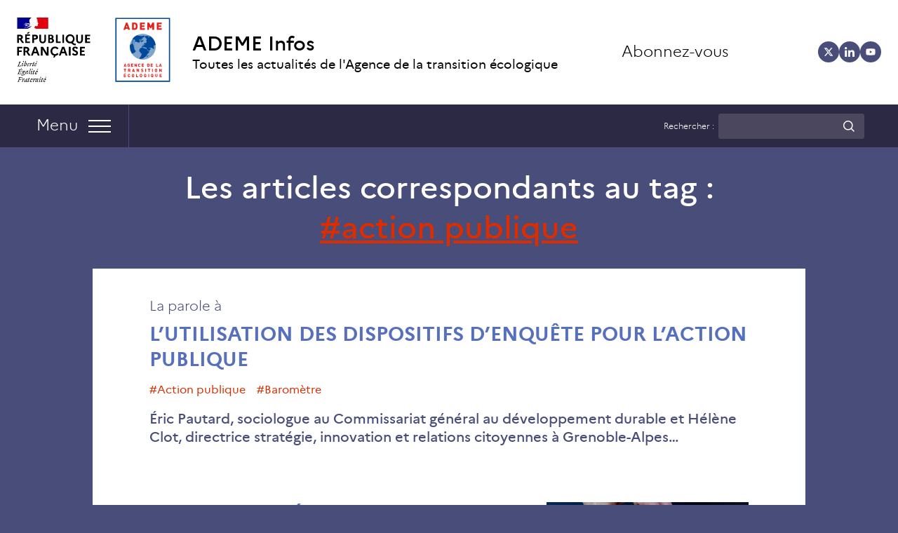

--- FILE ---
content_type: text/html; charset=UTF-8
request_url: https://infos.ademe.fr/tag-strategie/action-publique/
body_size: 17407
content:
<!doctype html>
<html lang="fr-FR">

<head><meta charset="UTF-8"><script>if(navigator.userAgent.match(/MSIE|Internet Explorer/i)||navigator.userAgent.match(/Trident\/7\..*?rv:11/i)){var href=document.location.href;if(!href.match(/[?&]nowprocket/)){if(href.indexOf("?")==-1){if(href.indexOf("#")==-1){document.location.href=href+"?nowprocket=1"}else{document.location.href=href.replace("#","?nowprocket=1#")}}else{if(href.indexOf("#")==-1){document.location.href=href+"&nowprocket=1"}else{document.location.href=href.replace("#","&nowprocket=1#")}}}}</script><script>(()=>{class RocketLazyLoadScripts{constructor(){this.v="2.0.4",this.userEvents=["keydown","keyup","mousedown","mouseup","mousemove","mouseover","mouseout","touchmove","touchstart","touchend","touchcancel","wheel","click","dblclick","input"],this.attributeEvents=["onblur","onclick","oncontextmenu","ondblclick","onfocus","onmousedown","onmouseenter","onmouseleave","onmousemove","onmouseout","onmouseover","onmouseup","onmousewheel","onscroll","onsubmit"]}async t(){this.i(),this.o(),/iP(ad|hone)/.test(navigator.userAgent)&&this.h(),this.u(),this.l(this),this.m(),this.k(this),this.p(this),this._(),await Promise.all([this.R(),this.L()]),this.lastBreath=Date.now(),this.S(this),this.P(),this.D(),this.O(),this.M(),await this.C(this.delayedScripts.normal),await this.C(this.delayedScripts.defer),await this.C(this.delayedScripts.async),await this.T(),await this.F(),await this.j(),await this.A(),window.dispatchEvent(new Event("rocket-allScriptsLoaded")),this.everythingLoaded=!0,this.lastTouchEnd&&await new Promise(t=>setTimeout(t,500-Date.now()+this.lastTouchEnd)),this.I(),this.H(),this.U(),this.W()}i(){this.CSPIssue=sessionStorage.getItem("rocketCSPIssue"),document.addEventListener("securitypolicyviolation",t=>{this.CSPIssue||"script-src-elem"!==t.violatedDirective||"data"!==t.blockedURI||(this.CSPIssue=!0,sessionStorage.setItem("rocketCSPIssue",!0))},{isRocket:!0})}o(){window.addEventListener("pageshow",t=>{this.persisted=t.persisted,this.realWindowLoadedFired=!0},{isRocket:!0}),window.addEventListener("pagehide",()=>{this.onFirstUserAction=null},{isRocket:!0})}h(){let t;function e(e){t=e}window.addEventListener("touchstart",e,{isRocket:!0}),window.addEventListener("touchend",function i(o){o.changedTouches[0]&&t.changedTouches[0]&&Math.abs(o.changedTouches[0].pageX-t.changedTouches[0].pageX)<10&&Math.abs(o.changedTouches[0].pageY-t.changedTouches[0].pageY)<10&&o.timeStamp-t.timeStamp<200&&(window.removeEventListener("touchstart",e,{isRocket:!0}),window.removeEventListener("touchend",i,{isRocket:!0}),"INPUT"===o.target.tagName&&"text"===o.target.type||(o.target.dispatchEvent(new TouchEvent("touchend",{target:o.target,bubbles:!0})),o.target.dispatchEvent(new MouseEvent("mouseover",{target:o.target,bubbles:!0})),o.target.dispatchEvent(new PointerEvent("click",{target:o.target,bubbles:!0,cancelable:!0,detail:1,clientX:o.changedTouches[0].clientX,clientY:o.changedTouches[0].clientY})),event.preventDefault()))},{isRocket:!0})}q(t){this.userActionTriggered||("mousemove"!==t.type||this.firstMousemoveIgnored?"keyup"===t.type||"mouseover"===t.type||"mouseout"===t.type||(this.userActionTriggered=!0,this.onFirstUserAction&&this.onFirstUserAction()):this.firstMousemoveIgnored=!0),"click"===t.type&&t.preventDefault(),t.stopPropagation(),t.stopImmediatePropagation(),"touchstart"===this.lastEvent&&"touchend"===t.type&&(this.lastTouchEnd=Date.now()),"click"===t.type&&(this.lastTouchEnd=0),this.lastEvent=t.type,t.composedPath&&t.composedPath()[0].getRootNode()instanceof ShadowRoot&&(t.rocketTarget=t.composedPath()[0]),this.savedUserEvents.push(t)}u(){this.savedUserEvents=[],this.userEventHandler=this.q.bind(this),this.userEvents.forEach(t=>window.addEventListener(t,this.userEventHandler,{passive:!1,isRocket:!0})),document.addEventListener("visibilitychange",this.userEventHandler,{isRocket:!0})}U(){this.userEvents.forEach(t=>window.removeEventListener(t,this.userEventHandler,{passive:!1,isRocket:!0})),document.removeEventListener("visibilitychange",this.userEventHandler,{isRocket:!0}),this.savedUserEvents.forEach(t=>{(t.rocketTarget||t.target).dispatchEvent(new window[t.constructor.name](t.type,t))})}m(){const t="return false",e=Array.from(this.attributeEvents,t=>"data-rocket-"+t),i="["+this.attributeEvents.join("],[")+"]",o="[data-rocket-"+this.attributeEvents.join("],[data-rocket-")+"]",s=(e,i,o)=>{o&&o!==t&&(e.setAttribute("data-rocket-"+i,o),e["rocket"+i]=new Function("event",o),e.setAttribute(i,t))};new MutationObserver(t=>{for(const n of t)"attributes"===n.type&&(n.attributeName.startsWith("data-rocket-")||this.everythingLoaded?n.attributeName.startsWith("data-rocket-")&&this.everythingLoaded&&this.N(n.target,n.attributeName.substring(12)):s(n.target,n.attributeName,n.target.getAttribute(n.attributeName))),"childList"===n.type&&n.addedNodes.forEach(t=>{if(t.nodeType===Node.ELEMENT_NODE)if(this.everythingLoaded)for(const i of[t,...t.querySelectorAll(o)])for(const t of i.getAttributeNames())e.includes(t)&&this.N(i,t.substring(12));else for(const e of[t,...t.querySelectorAll(i)])for(const t of e.getAttributeNames())this.attributeEvents.includes(t)&&s(e,t,e.getAttribute(t))})}).observe(document,{subtree:!0,childList:!0,attributeFilter:[...this.attributeEvents,...e]})}I(){this.attributeEvents.forEach(t=>{document.querySelectorAll("[data-rocket-"+t+"]").forEach(e=>{this.N(e,t)})})}N(t,e){const i=t.getAttribute("data-rocket-"+e);i&&(t.setAttribute(e,i),t.removeAttribute("data-rocket-"+e))}k(t){Object.defineProperty(HTMLElement.prototype,"onclick",{get(){return this.rocketonclick||null},set(e){this.rocketonclick=e,this.setAttribute(t.everythingLoaded?"onclick":"data-rocket-onclick","this.rocketonclick(event)")}})}S(t){function e(e,i){let o=e[i];e[i]=null,Object.defineProperty(e,i,{get:()=>o,set(s){t.everythingLoaded?o=s:e["rocket"+i]=o=s}})}e(document,"onreadystatechange"),e(window,"onload"),e(window,"onpageshow");try{Object.defineProperty(document,"readyState",{get:()=>t.rocketReadyState,set(e){t.rocketReadyState=e},configurable:!0}),document.readyState="loading"}catch(t){console.log("WPRocket DJE readyState conflict, bypassing")}}l(t){this.originalAddEventListener=EventTarget.prototype.addEventListener,this.originalRemoveEventListener=EventTarget.prototype.removeEventListener,this.savedEventListeners=[],EventTarget.prototype.addEventListener=function(e,i,o){o&&o.isRocket||!t.B(e,this)&&!t.userEvents.includes(e)||t.B(e,this)&&!t.userActionTriggered||e.startsWith("rocket-")||t.everythingLoaded?t.originalAddEventListener.call(this,e,i,o):(t.savedEventListeners.push({target:this,remove:!1,type:e,func:i,options:o}),"mouseenter"!==e&&"mouseleave"!==e||t.originalAddEventListener.call(this,e,t.savedUserEvents.push,o))},EventTarget.prototype.removeEventListener=function(e,i,o){o&&o.isRocket||!t.B(e,this)&&!t.userEvents.includes(e)||t.B(e,this)&&!t.userActionTriggered||e.startsWith("rocket-")||t.everythingLoaded?t.originalRemoveEventListener.call(this,e,i,o):t.savedEventListeners.push({target:this,remove:!0,type:e,func:i,options:o})}}J(t,e){this.savedEventListeners=this.savedEventListeners.filter(i=>{let o=i.type,s=i.target||window;return e!==o||t!==s||(this.B(o,s)&&(i.type="rocket-"+o),this.$(i),!1)})}H(){EventTarget.prototype.addEventListener=this.originalAddEventListener,EventTarget.prototype.removeEventListener=this.originalRemoveEventListener,this.savedEventListeners.forEach(t=>this.$(t))}$(t){t.remove?this.originalRemoveEventListener.call(t.target,t.type,t.func,t.options):this.originalAddEventListener.call(t.target,t.type,t.func,t.options)}p(t){let e;function i(e){return t.everythingLoaded?e:e.split(" ").map(t=>"load"===t||t.startsWith("load.")?"rocket-jquery-load":t).join(" ")}function o(o){function s(e){const s=o.fn[e];o.fn[e]=o.fn.init.prototype[e]=function(){return this[0]===window&&t.userActionTriggered&&("string"==typeof arguments[0]||arguments[0]instanceof String?arguments[0]=i(arguments[0]):"object"==typeof arguments[0]&&Object.keys(arguments[0]).forEach(t=>{const e=arguments[0][t];delete arguments[0][t],arguments[0][i(t)]=e})),s.apply(this,arguments),this}}if(o&&o.fn&&!t.allJQueries.includes(o)){const e={DOMContentLoaded:[],"rocket-DOMContentLoaded":[]};for(const t in e)document.addEventListener(t,()=>{e[t].forEach(t=>t())},{isRocket:!0});o.fn.ready=o.fn.init.prototype.ready=function(i){function s(){parseInt(o.fn.jquery)>2?setTimeout(()=>i.bind(document)(o)):i.bind(document)(o)}return"function"==typeof i&&(t.realDomReadyFired?!t.userActionTriggered||t.fauxDomReadyFired?s():e["rocket-DOMContentLoaded"].push(s):e.DOMContentLoaded.push(s)),o([])},s("on"),s("one"),s("off"),t.allJQueries.push(o)}e=o}t.allJQueries=[],o(window.jQuery),Object.defineProperty(window,"jQuery",{get:()=>e,set(t){o(t)}})}P(){const t=new Map;document.write=document.writeln=function(e){const i=document.currentScript,o=document.createRange(),s=i.parentElement;let n=t.get(i);void 0===n&&(n=i.nextSibling,t.set(i,n));const c=document.createDocumentFragment();o.setStart(c,0),c.appendChild(o.createContextualFragment(e)),s.insertBefore(c,n)}}async R(){return new Promise(t=>{this.userActionTriggered?t():this.onFirstUserAction=t})}async L(){return new Promise(t=>{document.addEventListener("DOMContentLoaded",()=>{this.realDomReadyFired=!0,t()},{isRocket:!0})})}async j(){return this.realWindowLoadedFired?Promise.resolve():new Promise(t=>{window.addEventListener("load",t,{isRocket:!0})})}M(){this.pendingScripts=[];this.scriptsMutationObserver=new MutationObserver(t=>{for(const e of t)e.addedNodes.forEach(t=>{"SCRIPT"!==t.tagName||t.noModule||t.isWPRocket||this.pendingScripts.push({script:t,promise:new Promise(e=>{const i=()=>{const i=this.pendingScripts.findIndex(e=>e.script===t);i>=0&&this.pendingScripts.splice(i,1),e()};t.addEventListener("load",i,{isRocket:!0}),t.addEventListener("error",i,{isRocket:!0}),setTimeout(i,1e3)})})})}),this.scriptsMutationObserver.observe(document,{childList:!0,subtree:!0})}async F(){await this.X(),this.pendingScripts.length?(await this.pendingScripts[0].promise,await this.F()):this.scriptsMutationObserver.disconnect()}D(){this.delayedScripts={normal:[],async:[],defer:[]},document.querySelectorAll("script[type$=rocketlazyloadscript]").forEach(t=>{t.hasAttribute("data-rocket-src")?t.hasAttribute("async")&&!1!==t.async?this.delayedScripts.async.push(t):t.hasAttribute("defer")&&!1!==t.defer||"module"===t.getAttribute("data-rocket-type")?this.delayedScripts.defer.push(t):this.delayedScripts.normal.push(t):this.delayedScripts.normal.push(t)})}async _(){await this.L();let t=[];document.querySelectorAll("script[type$=rocketlazyloadscript][data-rocket-src]").forEach(e=>{let i=e.getAttribute("data-rocket-src");if(i&&!i.startsWith("data:")){i.startsWith("//")&&(i=location.protocol+i);try{const o=new URL(i).origin;o!==location.origin&&t.push({src:o,crossOrigin:e.crossOrigin||"module"===e.getAttribute("data-rocket-type")})}catch(t){}}}),t=[...new Map(t.map(t=>[JSON.stringify(t),t])).values()],this.Y(t,"preconnect")}async G(t){if(await this.K(),!0!==t.noModule||!("noModule"in HTMLScriptElement.prototype))return new Promise(e=>{let i;function o(){(i||t).setAttribute("data-rocket-status","executed"),e()}try{if(navigator.userAgent.includes("Firefox/")||""===navigator.vendor||this.CSPIssue)i=document.createElement("script"),[...t.attributes].forEach(t=>{let e=t.nodeName;"type"!==e&&("data-rocket-type"===e&&(e="type"),"data-rocket-src"===e&&(e="src"),i.setAttribute(e,t.nodeValue))}),t.text&&(i.text=t.text),t.nonce&&(i.nonce=t.nonce),i.hasAttribute("src")?(i.addEventListener("load",o,{isRocket:!0}),i.addEventListener("error",()=>{i.setAttribute("data-rocket-status","failed-network"),e()},{isRocket:!0}),setTimeout(()=>{i.isConnected||e()},1)):(i.text=t.text,o()),i.isWPRocket=!0,t.parentNode.replaceChild(i,t);else{const i=t.getAttribute("data-rocket-type"),s=t.getAttribute("data-rocket-src");i?(t.type=i,t.removeAttribute("data-rocket-type")):t.removeAttribute("type"),t.addEventListener("load",o,{isRocket:!0}),t.addEventListener("error",i=>{this.CSPIssue&&i.target.src.startsWith("data:")?(console.log("WPRocket: CSP fallback activated"),t.removeAttribute("src"),this.G(t).then(e)):(t.setAttribute("data-rocket-status","failed-network"),e())},{isRocket:!0}),s?(t.fetchPriority="high",t.removeAttribute("data-rocket-src"),t.src=s):t.src="data:text/javascript;base64,"+window.btoa(unescape(encodeURIComponent(t.text)))}}catch(i){t.setAttribute("data-rocket-status","failed-transform"),e()}});t.setAttribute("data-rocket-status","skipped")}async C(t){const e=t.shift();return e?(e.isConnected&&await this.G(e),this.C(t)):Promise.resolve()}O(){this.Y([...this.delayedScripts.normal,...this.delayedScripts.defer,...this.delayedScripts.async],"preload")}Y(t,e){this.trash=this.trash||[];let i=!0;var o=document.createDocumentFragment();t.forEach(t=>{const s=t.getAttribute&&t.getAttribute("data-rocket-src")||t.src;if(s&&!s.startsWith("data:")){const n=document.createElement("link");n.href=s,n.rel=e,"preconnect"!==e&&(n.as="script",n.fetchPriority=i?"high":"low"),t.getAttribute&&"module"===t.getAttribute("data-rocket-type")&&(n.crossOrigin=!0),t.crossOrigin&&(n.crossOrigin=t.crossOrigin),t.integrity&&(n.integrity=t.integrity),t.nonce&&(n.nonce=t.nonce),o.appendChild(n),this.trash.push(n),i=!1}}),document.head.appendChild(o)}W(){this.trash.forEach(t=>t.remove())}async T(){try{document.readyState="interactive"}catch(t){}this.fauxDomReadyFired=!0;try{await this.K(),this.J(document,"readystatechange"),document.dispatchEvent(new Event("rocket-readystatechange")),await this.K(),document.rocketonreadystatechange&&document.rocketonreadystatechange(),await this.K(),this.J(document,"DOMContentLoaded"),document.dispatchEvent(new Event("rocket-DOMContentLoaded")),await this.K(),this.J(window,"DOMContentLoaded"),window.dispatchEvent(new Event("rocket-DOMContentLoaded"))}catch(t){console.error(t)}}async A(){try{document.readyState="complete"}catch(t){}try{await this.K(),this.J(document,"readystatechange"),document.dispatchEvent(new Event("rocket-readystatechange")),await this.K(),document.rocketonreadystatechange&&document.rocketonreadystatechange(),await this.K(),this.J(window,"load"),window.dispatchEvent(new Event("rocket-load")),await this.K(),window.rocketonload&&window.rocketonload(),await this.K(),this.allJQueries.forEach(t=>t(window).trigger("rocket-jquery-load")),await this.K(),this.J(window,"pageshow");const t=new Event("rocket-pageshow");t.persisted=this.persisted,window.dispatchEvent(t),await this.K(),window.rocketonpageshow&&window.rocketonpageshow({persisted:this.persisted})}catch(t){console.error(t)}}async K(){Date.now()-this.lastBreath>45&&(await this.X(),this.lastBreath=Date.now())}async X(){return document.hidden?new Promise(t=>setTimeout(t)):new Promise(t=>requestAnimationFrame(t))}B(t,e){return e===document&&"readystatechange"===t||(e===document&&"DOMContentLoaded"===t||(e===window&&"DOMContentLoaded"===t||(e===window&&"load"===t||e===window&&"pageshow"===t)))}static run(){(new RocketLazyLoadScripts).t()}}RocketLazyLoadScripts.run()})();</script>
	
	<meta name="viewport" content="width=device-width, initial-scale=1">
	<link rel="profile" href="https://gmpg.org/xfn/11">
	<meta name='robots' content='index, follow, max-image-preview:large, max-snippet:-1, max-video-preview:-1' />
<link rel="dns-prefetch" href="//tarteaucitron.io"><link rel="preconnect" href="https://tarteaucitron.io" crossorigin=""><!--cloudflare-no-transform--><script type="rocketlazyloadscript" data-rocket-type="text/javascript" data-rocket-src="https://tarteaucitron.io/load.js?domain=infos.ademe.fr&uuid=2df1000bf385655312abede8e30421664e7d594e" data-rocket-defer defer></script>
<!-- Google Tag Manager for WordPress by gtm4wp.com -->
<script data-cfasync="false" data-pagespeed-no-defer>
	var gtm4wp_datalayer_name = "dataLayer";
	var dataLayer = dataLayer || [];
</script>
<!-- End Google Tag Manager for WordPress by gtm4wp.com -->
	<!-- This site is optimized with the Yoast SEO plugin v26.7 - https://yoast.com/wordpress/plugins/seo/ -->
	<title>Archives des action publique - ADEME Infos</title>
	<link rel="canonical" href="https://infos.ademe.fr/tag-strategie/action-publique/" />
	<meta property="og:locale" content="fr_FR" />
	<meta property="og:type" content="article" />
	<meta property="og:title" content="Archives des action publique - ADEME Infos" />
	<meta property="og:url" content="https://infos.ademe.fr/tag-strategie/action-publique/" />
	<meta property="og:site_name" content="ADEME Infos" />
	<meta name="twitter:card" content="summary_large_image" />
	<script type="application/ld+json" class="yoast-schema-graph">{"@context":"https://schema.org","@graph":[{"@type":"CollectionPage","@id":"https://infos.ademe.fr/tag-strategie/action-publique/","url":"https://infos.ademe.fr/tag-strategie/action-publique/","name":"Archives des action publique - ADEME Infos","isPartOf":{"@id":"https://infos.ademe.fr/#website"},"breadcrumb":{"@id":"https://infos.ademe.fr/tag-strategie/action-publique/#breadcrumb"},"inLanguage":"fr-FR"},{"@type":"BreadcrumbList","@id":"https://infos.ademe.fr/tag-strategie/action-publique/#breadcrumb","itemListElement":[{"@type":"ListItem","position":1,"name":"Accueil","item":"https://infos.ademe.fr/"},{"@type":"ListItem","position":2,"name":"action publique"}]},{"@type":"WebSite","@id":"https://infos.ademe.fr/#website","url":"https://infos.ademe.fr/","name":"ADEME Infos","description":"Toutes les actualités de l&#039;Agence de la transition écologique","potentialAction":[{"@type":"SearchAction","target":{"@type":"EntryPoint","urlTemplate":"https://infos.ademe.fr/?s={search_term_string}"},"query-input":{"@type":"PropertyValueSpecification","valueRequired":true,"valueName":"search_term_string"}}],"inLanguage":"fr-FR"}]}</script>
	<!-- / Yoast SEO plugin. -->



<link rel="alternate" type="application/rss+xml" title="ADEME Infos &raquo; Flux" href="https://infos.ademe.fr/feed/" />
<link rel="alternate" type="application/rss+xml" title="ADEME Infos &raquo; Flux des commentaires" href="https://infos.ademe.fr/comments/feed/" />
<script id="wpp-js" src="https://infos.ademe.fr/wp-content/plugins/wordpress-popular-posts/assets/js/wpp.min.js?ver=7.3.6" data-sampling="0" data-sampling-rate="100" data-api-url="https://infos.ademe.fr/wp-json/wordpress-popular-posts" data-post-id="0" data-token="00c0040161" data-lang="0" data-debug="0"></script>
<style id='wp-img-auto-sizes-contain-inline-css'>
img:is([sizes=auto i],[sizes^="auto," i]){contain-intrinsic-size:3000px 1500px}
/*# sourceURL=wp-img-auto-sizes-contain-inline-css */
</style>
<style id='wp-emoji-styles-inline-css'>

	img.wp-smiley, img.emoji {
		display: inline !important;
		border: none !important;
		box-shadow: none !important;
		height: 1em !important;
		width: 1em !important;
		margin: 0 0.07em !important;
		vertical-align: -0.1em !important;
		background: none !important;
		padding: 0 !important;
	}
/*# sourceURL=wp-emoji-styles-inline-css */
</style>
<style id='wp-block-library-inline-css'>
:root{--wp-block-synced-color:#7a00df;--wp-block-synced-color--rgb:122,0,223;--wp-bound-block-color:var(--wp-block-synced-color);--wp-editor-canvas-background:#ddd;--wp-admin-theme-color:#007cba;--wp-admin-theme-color--rgb:0,124,186;--wp-admin-theme-color-darker-10:#006ba1;--wp-admin-theme-color-darker-10--rgb:0,107,160.5;--wp-admin-theme-color-darker-20:#005a87;--wp-admin-theme-color-darker-20--rgb:0,90,135;--wp-admin-border-width-focus:2px}@media (min-resolution:192dpi){:root{--wp-admin-border-width-focus:1.5px}}.wp-element-button{cursor:pointer}:root .has-very-light-gray-background-color{background-color:#eee}:root .has-very-dark-gray-background-color{background-color:#313131}:root .has-very-light-gray-color{color:#eee}:root .has-very-dark-gray-color{color:#313131}:root .has-vivid-green-cyan-to-vivid-cyan-blue-gradient-background{background:linear-gradient(135deg,#00d084,#0693e3)}:root .has-purple-crush-gradient-background{background:linear-gradient(135deg,#34e2e4,#4721fb 50%,#ab1dfe)}:root .has-hazy-dawn-gradient-background{background:linear-gradient(135deg,#faaca8,#dad0ec)}:root .has-subdued-olive-gradient-background{background:linear-gradient(135deg,#fafae1,#67a671)}:root .has-atomic-cream-gradient-background{background:linear-gradient(135deg,#fdd79a,#004a59)}:root .has-nightshade-gradient-background{background:linear-gradient(135deg,#330968,#31cdcf)}:root .has-midnight-gradient-background{background:linear-gradient(135deg,#020381,#2874fc)}:root{--wp--preset--font-size--normal:16px;--wp--preset--font-size--huge:42px}.has-regular-font-size{font-size:1em}.has-larger-font-size{font-size:2.625em}.has-normal-font-size{font-size:var(--wp--preset--font-size--normal)}.has-huge-font-size{font-size:var(--wp--preset--font-size--huge)}.has-text-align-center{text-align:center}.has-text-align-left{text-align:left}.has-text-align-right{text-align:right}.has-fit-text{white-space:nowrap!important}#end-resizable-editor-section{display:none}.aligncenter{clear:both}.items-justified-left{justify-content:flex-start}.items-justified-center{justify-content:center}.items-justified-right{justify-content:flex-end}.items-justified-space-between{justify-content:space-between}.screen-reader-text{border:0;clip-path:inset(50%);height:1px;margin:-1px;overflow:hidden;padding:0;position:absolute;width:1px;word-wrap:normal!important}.screen-reader-text:focus{background-color:#ddd;clip-path:none;color:#444;display:block;font-size:1em;height:auto;left:5px;line-height:normal;padding:15px 23px 14px;text-decoration:none;top:5px;width:auto;z-index:100000}html :where(.has-border-color){border-style:solid}html :where([style*=border-top-color]){border-top-style:solid}html :where([style*=border-right-color]){border-right-style:solid}html :where([style*=border-bottom-color]){border-bottom-style:solid}html :where([style*=border-left-color]){border-left-style:solid}html :where([style*=border-width]){border-style:solid}html :where([style*=border-top-width]){border-top-style:solid}html :where([style*=border-right-width]){border-right-style:solid}html :where([style*=border-bottom-width]){border-bottom-style:solid}html :where([style*=border-left-width]){border-left-style:solid}html :where(img[class*=wp-image-]){height:auto;max-width:100%}:where(figure){margin:0 0 1em}html :where(.is-position-sticky){--wp-admin--admin-bar--position-offset:var(--wp-admin--admin-bar--height,0px)}@media screen and (max-width:600px){html :where(.is-position-sticky){--wp-admin--admin-bar--position-offset:0px}}

/*# sourceURL=wp-block-library-inline-css */
</style><style id='global-styles-inline-css'>
:root{--wp--preset--aspect-ratio--square: 1;--wp--preset--aspect-ratio--4-3: 4/3;--wp--preset--aspect-ratio--3-4: 3/4;--wp--preset--aspect-ratio--3-2: 3/2;--wp--preset--aspect-ratio--2-3: 2/3;--wp--preset--aspect-ratio--16-9: 16/9;--wp--preset--aspect-ratio--9-16: 9/16;--wp--preset--color--black: #000000;--wp--preset--color--cyan-bluish-gray: #abb8c3;--wp--preset--color--white: #ffffff;--wp--preset--color--pale-pink: #f78da7;--wp--preset--color--vivid-red: #cf2e2e;--wp--preset--color--luminous-vivid-orange: #ff6900;--wp--preset--color--luminous-vivid-amber: #fcb900;--wp--preset--color--light-green-cyan: #7bdcb5;--wp--preset--color--vivid-green-cyan: #00d084;--wp--preset--color--pale-cyan-blue: #8ed1fc;--wp--preset--color--vivid-cyan-blue: #0693e3;--wp--preset--color--vivid-purple: #9b51e0;--wp--preset--gradient--vivid-cyan-blue-to-vivid-purple: linear-gradient(135deg,rgb(6,147,227) 0%,rgb(155,81,224) 100%);--wp--preset--gradient--light-green-cyan-to-vivid-green-cyan: linear-gradient(135deg,rgb(122,220,180) 0%,rgb(0,208,130) 100%);--wp--preset--gradient--luminous-vivid-amber-to-luminous-vivid-orange: linear-gradient(135deg,rgb(252,185,0) 0%,rgb(255,105,0) 100%);--wp--preset--gradient--luminous-vivid-orange-to-vivid-red: linear-gradient(135deg,rgb(255,105,0) 0%,rgb(207,46,46) 100%);--wp--preset--gradient--very-light-gray-to-cyan-bluish-gray: linear-gradient(135deg,rgb(238,238,238) 0%,rgb(169,184,195) 100%);--wp--preset--gradient--cool-to-warm-spectrum: linear-gradient(135deg,rgb(74,234,220) 0%,rgb(151,120,209) 20%,rgb(207,42,186) 40%,rgb(238,44,130) 60%,rgb(251,105,98) 80%,rgb(254,248,76) 100%);--wp--preset--gradient--blush-light-purple: linear-gradient(135deg,rgb(255,206,236) 0%,rgb(152,150,240) 100%);--wp--preset--gradient--blush-bordeaux: linear-gradient(135deg,rgb(254,205,165) 0%,rgb(254,45,45) 50%,rgb(107,0,62) 100%);--wp--preset--gradient--luminous-dusk: linear-gradient(135deg,rgb(255,203,112) 0%,rgb(199,81,192) 50%,rgb(65,88,208) 100%);--wp--preset--gradient--pale-ocean: linear-gradient(135deg,rgb(255,245,203) 0%,rgb(182,227,212) 50%,rgb(51,167,181) 100%);--wp--preset--gradient--electric-grass: linear-gradient(135deg,rgb(202,248,128) 0%,rgb(113,206,126) 100%);--wp--preset--gradient--midnight: linear-gradient(135deg,rgb(2,3,129) 0%,rgb(40,116,252) 100%);--wp--preset--font-size--small: 13px;--wp--preset--font-size--medium: 20px;--wp--preset--font-size--large: 36px;--wp--preset--font-size--x-large: 42px;--wp--preset--spacing--20: 0.44rem;--wp--preset--spacing--30: 0.67rem;--wp--preset--spacing--40: 1rem;--wp--preset--spacing--50: 1.5rem;--wp--preset--spacing--60: 2.25rem;--wp--preset--spacing--70: 3.38rem;--wp--preset--spacing--80: 5.06rem;--wp--preset--shadow--natural: 6px 6px 9px rgba(0, 0, 0, 0.2);--wp--preset--shadow--deep: 12px 12px 50px rgba(0, 0, 0, 0.4);--wp--preset--shadow--sharp: 6px 6px 0px rgba(0, 0, 0, 0.2);--wp--preset--shadow--outlined: 6px 6px 0px -3px rgb(255, 255, 255), 6px 6px rgb(0, 0, 0);--wp--preset--shadow--crisp: 6px 6px 0px rgb(0, 0, 0);}:where(.is-layout-flex){gap: 0.5em;}:where(.is-layout-grid){gap: 0.5em;}body .is-layout-flex{display: flex;}.is-layout-flex{flex-wrap: wrap;align-items: center;}.is-layout-flex > :is(*, div){margin: 0;}body .is-layout-grid{display: grid;}.is-layout-grid > :is(*, div){margin: 0;}:where(.wp-block-columns.is-layout-flex){gap: 2em;}:where(.wp-block-columns.is-layout-grid){gap: 2em;}:where(.wp-block-post-template.is-layout-flex){gap: 1.25em;}:where(.wp-block-post-template.is-layout-grid){gap: 1.25em;}.has-black-color{color: var(--wp--preset--color--black) !important;}.has-cyan-bluish-gray-color{color: var(--wp--preset--color--cyan-bluish-gray) !important;}.has-white-color{color: var(--wp--preset--color--white) !important;}.has-pale-pink-color{color: var(--wp--preset--color--pale-pink) !important;}.has-vivid-red-color{color: var(--wp--preset--color--vivid-red) !important;}.has-luminous-vivid-orange-color{color: var(--wp--preset--color--luminous-vivid-orange) !important;}.has-luminous-vivid-amber-color{color: var(--wp--preset--color--luminous-vivid-amber) !important;}.has-light-green-cyan-color{color: var(--wp--preset--color--light-green-cyan) !important;}.has-vivid-green-cyan-color{color: var(--wp--preset--color--vivid-green-cyan) !important;}.has-pale-cyan-blue-color{color: var(--wp--preset--color--pale-cyan-blue) !important;}.has-vivid-cyan-blue-color{color: var(--wp--preset--color--vivid-cyan-blue) !important;}.has-vivid-purple-color{color: var(--wp--preset--color--vivid-purple) !important;}.has-black-background-color{background-color: var(--wp--preset--color--black) !important;}.has-cyan-bluish-gray-background-color{background-color: var(--wp--preset--color--cyan-bluish-gray) !important;}.has-white-background-color{background-color: var(--wp--preset--color--white) !important;}.has-pale-pink-background-color{background-color: var(--wp--preset--color--pale-pink) !important;}.has-vivid-red-background-color{background-color: var(--wp--preset--color--vivid-red) !important;}.has-luminous-vivid-orange-background-color{background-color: var(--wp--preset--color--luminous-vivid-orange) !important;}.has-luminous-vivid-amber-background-color{background-color: var(--wp--preset--color--luminous-vivid-amber) !important;}.has-light-green-cyan-background-color{background-color: var(--wp--preset--color--light-green-cyan) !important;}.has-vivid-green-cyan-background-color{background-color: var(--wp--preset--color--vivid-green-cyan) !important;}.has-pale-cyan-blue-background-color{background-color: var(--wp--preset--color--pale-cyan-blue) !important;}.has-vivid-cyan-blue-background-color{background-color: var(--wp--preset--color--vivid-cyan-blue) !important;}.has-vivid-purple-background-color{background-color: var(--wp--preset--color--vivid-purple) !important;}.has-black-border-color{border-color: var(--wp--preset--color--black) !important;}.has-cyan-bluish-gray-border-color{border-color: var(--wp--preset--color--cyan-bluish-gray) !important;}.has-white-border-color{border-color: var(--wp--preset--color--white) !important;}.has-pale-pink-border-color{border-color: var(--wp--preset--color--pale-pink) !important;}.has-vivid-red-border-color{border-color: var(--wp--preset--color--vivid-red) !important;}.has-luminous-vivid-orange-border-color{border-color: var(--wp--preset--color--luminous-vivid-orange) !important;}.has-luminous-vivid-amber-border-color{border-color: var(--wp--preset--color--luminous-vivid-amber) !important;}.has-light-green-cyan-border-color{border-color: var(--wp--preset--color--light-green-cyan) !important;}.has-vivid-green-cyan-border-color{border-color: var(--wp--preset--color--vivid-green-cyan) !important;}.has-pale-cyan-blue-border-color{border-color: var(--wp--preset--color--pale-cyan-blue) !important;}.has-vivid-cyan-blue-border-color{border-color: var(--wp--preset--color--vivid-cyan-blue) !important;}.has-vivid-purple-border-color{border-color: var(--wp--preset--color--vivid-purple) !important;}.has-vivid-cyan-blue-to-vivid-purple-gradient-background{background: var(--wp--preset--gradient--vivid-cyan-blue-to-vivid-purple) !important;}.has-light-green-cyan-to-vivid-green-cyan-gradient-background{background: var(--wp--preset--gradient--light-green-cyan-to-vivid-green-cyan) !important;}.has-luminous-vivid-amber-to-luminous-vivid-orange-gradient-background{background: var(--wp--preset--gradient--luminous-vivid-amber-to-luminous-vivid-orange) !important;}.has-luminous-vivid-orange-to-vivid-red-gradient-background{background: var(--wp--preset--gradient--luminous-vivid-orange-to-vivid-red) !important;}.has-very-light-gray-to-cyan-bluish-gray-gradient-background{background: var(--wp--preset--gradient--very-light-gray-to-cyan-bluish-gray) !important;}.has-cool-to-warm-spectrum-gradient-background{background: var(--wp--preset--gradient--cool-to-warm-spectrum) !important;}.has-blush-light-purple-gradient-background{background: var(--wp--preset--gradient--blush-light-purple) !important;}.has-blush-bordeaux-gradient-background{background: var(--wp--preset--gradient--blush-bordeaux) !important;}.has-luminous-dusk-gradient-background{background: var(--wp--preset--gradient--luminous-dusk) !important;}.has-pale-ocean-gradient-background{background: var(--wp--preset--gradient--pale-ocean) !important;}.has-electric-grass-gradient-background{background: var(--wp--preset--gradient--electric-grass) !important;}.has-midnight-gradient-background{background: var(--wp--preset--gradient--midnight) !important;}.has-small-font-size{font-size: var(--wp--preset--font-size--small) !important;}.has-medium-font-size{font-size: var(--wp--preset--font-size--medium) !important;}.has-large-font-size{font-size: var(--wp--preset--font-size--large) !important;}.has-x-large-font-size{font-size: var(--wp--preset--font-size--x-large) !important;}
/*# sourceURL=global-styles-inline-css */
</style>

<style id='classic-theme-styles-inline-css'>
/*! This file is auto-generated */
.wp-block-button__link{color:#fff;background-color:#32373c;border-radius:9999px;box-shadow:none;text-decoration:none;padding:calc(.667em + 2px) calc(1.333em + 2px);font-size:1.125em}.wp-block-file__button{background:#32373c;color:#fff;text-decoration:none}
/*# sourceURL=/wp-includes/css/classic-themes.min.css */
</style>
<link data-minify="1" rel='stylesheet' id='ademeinfos21-style-css' href='https://infos.ademe.fr/wp-content/cache/min/1/wp-content/themes/ademeinfos21/style.css?ver=1767734795' media='all' />
<script type="rocketlazyloadscript" data-rocket-src="https://infos.ademe.fr/wp-includes/js/jquery/jquery.min.js?ver=3.7.1" id="jquery-core-js"></script>
<script type="rocketlazyloadscript" data-rocket-src="https://infos.ademe.fr/wp-includes/js/jquery/jquery-migrate.min.js?ver=3.4.1" id="jquery-migrate-js" data-rocket-defer defer></script>
<link rel="https://api.w.org/" href="https://infos.ademe.fr/wp-json/" /><link rel="alternate" title="JSON" type="application/json" href="https://infos.ademe.fr/wp-json/wp/v2/tag_strategie/422" />

<!-- Google Tag Manager for WordPress by gtm4wp.com -->
<!-- GTM Container placement set to manual -->
<script data-cfasync="false" data-pagespeed-no-defer>
	var dataLayer_content = {"pagePostType":"post-strategie","pagePostType2":"tax-post-strategie","pageCategory":[]};
	dataLayer.push( dataLayer_content );
</script>
<script type="rocketlazyloadscript" data-cfasync="false" data-pagespeed-no-defer>
(function(w,d,s,l,i){w[l]=w[l]||[];w[l].push({'gtm.start':
new Date().getTime(),event:'gtm.js'});var f=d.getElementsByTagName(s)[0],
j=d.createElement(s),dl=l!='dataLayer'?'&l='+l:'';j.async=true;j.src=
'//www.googletagmanager.com/gtm.js?id='+i+dl;f.parentNode.insertBefore(j,f);
})(window,document,'script','dataLayer','GTM-NF9LN34V');
</script>
<!-- End Google Tag Manager for WordPress by gtm4wp.com -->            <style id="wpp-loading-animation-styles">@-webkit-keyframes bgslide{from{background-position-x:0}to{background-position-x:-200%}}@keyframes bgslide{from{background-position-x:0}to{background-position-x:-200%}}.wpp-widget-block-placeholder,.wpp-shortcode-placeholder{margin:0 auto;width:60px;height:3px;background:#dd3737;background:linear-gradient(90deg,#dd3737 0%,#571313 10%,#dd3737 100%);background-size:200% auto;border-radius:3px;-webkit-animation:bgslide 1s infinite linear;animation:bgslide 1s infinite linear}</style>
            <style>.recentcomments a{display:inline !important;padding:0 !important;margin:0 !important;}</style><noscript><style id="rocket-lazyload-nojs-css">.rll-youtube-player, [data-lazy-src]{display:none !important;}</style></noscript>
	<meta property="og:locale" content="fr_FR" />
	<meta property="og:site_name" content="ADEME Infos" />
	
	<style>
	.main-navigation {
		display:none;
	}
	.secondary-menu {
		display:none;
	}
	</style>


<meta name="generator" content="WP Rocket 3.20.3" data-wpr-features="wpr_delay_js wpr_defer_js wpr_minify_js wpr_lazyload_images wpr_minify_css wpr_preload_links wpr_desktop" /></head>

<body class="archive tax-tag_strategie term-action-publique term-422 wp-theme-ademeinfos21 hfeed">
	
<!-- GTM Container placement set to manual -->
<!-- Google Tag Manager (noscript) -->
				<noscript><iframe src="https://www.googletagmanager.com/ns.html?id=GTM-NF9LN34V" height="0" width="0" style="display:none;visibility:hidden" aria-hidden="true"></iframe></noscript>
<!-- End Google Tag Manager (noscript) -->
<!-- GTM Container placement set to manual -->
<!-- Google Tag Manager (noscript) -->	<div data-rocket-location-hash="54257ff4dc2eb7aae68fa23eb5f11e06" id="page" class="site">
		<a class="skip-link screen-reader-text" href="#primary">Aller au contenu</a>
		<a class="skip-link screen-reader-text" href="#site-navigation">Aller au menu</a>
		<a class="skip-link screen-reader-text" href="#tarteaucitronRoot">Gestion des cookies</a>
			<section data-rocket-location-hash="96dd0edb827631ad933419928151e6d0" class="site-header">
				<header data-rocket-location-hash="0294b7ddc7d1ae4fff5afa4b63249def" id="site-header" role="banner">
					<div class="site-banner">
						<div class="logos">
							<span class="logo-rf"><img src="data:image/svg+xml,%3Csvg%20xmlns='https://www.w3.org/2000/svg'%20viewBox='0%200%20229%20200'%3E%3C/svg%3E" title="République Française : Liberté Égalité Fraternité" alt="Logo de la République Française : Liberté Égalité Fraternité" width="229" height="200" data-lazy-src="https://infos.ademe.fr/wp-content/themes/ademeinfos21/img/repfr-logo.svg" /><noscript><img src="https://infos.ademe.fr/wp-content/themes/ademeinfos21/img/repfr-logo.svg" title="République Française : Liberté Égalité Fraternité" alt="Logo de la République Française : Liberté Égalité Fraternité" width="229" height="200" /></noscript></span><span class="logo-ademe"><img src="data:image/svg+xml,%3Csvg%20xmlns='https://www.w3.org/2000/svg'%20viewBox='0%200%20170%20200'%3E%3C/svg%3E" title="ADEME" alt="Logo de l'ADEME : Agence de la transition écologique" width="170" height="200" data-lazy-src="https://infos.ademe.fr/wp-content/themes/ademeinfos21/img/ademe-logo.svg" /><noscript><img src="https://infos.ademe.fr/wp-content/themes/ademeinfos21/img/ademe-logo.svg" title="ADEME" alt="Logo de l'ADEME : Agence de la transition écologique" width="170" height="200" /></noscript></span>
						</div>

													<div class="site-title">
								<p class="title"><a href="https://infos.ademe.fr" rel="home">ADEME Infos</a></p>
								<p class="description">Toutes les actualités de l&#039;Agence de la transition écologique</p>
							</div>
						

													<a class="button black-orange-filled" href="https://cloud.contact.ademe.fr/inscription-newsletters-magazines" title="Abonnez-vous" target="_blank">Abonnez-vous</a>
						
						<div class="socialnetworks">
														
<ul>
		<li><a class="twitter" href="https://twitter.com/ademe" target="_blank" title="Accès à la page Twitter de l'ADEME : s'ouvre dans une nouvelle fenêtre"><svg aria-hidden="true" height="14" viewBox="0 0 16 14" width="16" xmlns="https://www.w3.org/2000/svg"><path d="m11.35 0h2.20625l-4.81875 5.50625 5.66875 7.49375h-4.4375l-3.478125-4.54375-3.975 4.54375h-2.209375l5.153125-5.890625-5.434375-7.109375h4.55l3.140625 4.153125zm-.775 11.68125h1.221875l-7.8875-10.43125h-1.3125z" fill="currentColor" transform="translate(.8125 .5)"/></svg><span class="screen-reader-text">Twitter</span></a></li>
		<li><a class="linkedin" href="https://www.linkedin.com/company/ademe" target="_blank" title="Accès à la page Linkedin de l'ADEME : s'ouvre dans une nouvelle fenêtre"><svg aria-hidden="true" height="14" viewBox="0 0 14 14" width="14" xmlns="https://www.w3.org/2000/svg"><path d="m3.134375 14h-2.903125v-9.346875h2.903125zm-1.453125-10.621875c-.928125 0-1.68125-.76875-1.68125-1.696875 0-.92852874.75272126-1.68125 1.68125-1.68125s1.68125.75272126 1.68125 1.68125c0 .928125-.753125 1.696875-1.68125 1.696875zm12.315625 10.621875h-2.896875v-4.55c0-1.084375-.021875-2.475-1.509375-2.475-1.509375 0-1.740625 1.178125-1.740625 2.396875v4.628125h-2.9v-9.346875h2.784375v1.275h.040625c.3875-.734375 1.334375-1.509375 2.746875-1.509375 2.9375 0 3.478125 1.934375 3.478125 4.446875v5.134375z" fill="currentColor"/></svg><span class="screen-reader-text">LinkedIn</span></a></li>
		<li><a class="youtube" href="https://www.youtube.com/user/ademe/" target="_blank" title="Accès à la page Youtube de l'ADEME : s'ouvre dans une nouvelle fenêtre"><svg aria-hidden="true" height="12" viewBox="0 0 18 12" width="18" xmlns="https://www.w3.org/2000/svg"><path d="m16.740625 1.878125c-.196875-.740625-.775-1.321875-1.509375-1.51875-1.33125-.359375-6.66875-.359375-6.66875-.359375s-5.3375 0-6.66875.359375c-.734375.196875-1.3125.778125-1.509375 1.51875-.35625 1.340625-.35625 4.134375-.35625 4.134375s0 2.79375.35625 4.134375c.196875.740625.775 1.296875 1.509375 1.49375 1.33125.359375 6.66875.359375 6.66875.359375s5.3375 0 6.66875-.359375c.734375-.196875 1.3125-.75625 1.509375-1.49375.35625-1.340625.35625-4.134375.35625-4.134375s0-2.79375-.35625-4.134375zm-9.921875 6.671875v-5.075l4.459375 2.5375z" fill="currentColor" transform="translate(.4375)"/></svg><span class="screen-reader-text">YouTube</span></a></li>
</ul>

						</div>

					</div>
				</header>
			</section>

			<section data-rocket-location-hash="3afb9c8fa36343e50eada25916552936" class="menu-header" id="onscroll-fixed-header">
				<div data-rocket-location-hash="f249fdff8d8cee1c61a86cc11e6a740a" id="menu-header">

					<nav id="site-navigation" class="main-navigation" role="navigation" aria-label="Navigation principale">
						<span class="screen-reader-text">Navigation&nbsp;:</span>
						<button id="menubutton" class="menu-toggle mainmenutoggle" aria-controls="menu-principal-container" aria-expanded="false" aria-haspopup="true">Menu</button>

						<div id="menu-principal-container" class="menu-principal-container" aria-labbeledby="menubutton menu-alt-button"	>
							<ul id="primary-menu" class="menu nav-menu">
								<li class="home"><a href="https://infos.ademe.fr">Accueil</a></li>
								<li><a href="https://infos.ademe.fr">ADEME Infos</a>
										<li class="cat_thematique"> <ul>	<li class="cat-item cat-item-457"><a href="https://infos.ademe.fr/agriculture-alimentation/">Agriculture / Alimentation</a>
</li>
	<li class="cat-item cat-item-456"><a href="https://infos.ademe.fr/air/">Air</a>
</li>
	<li class="cat-item cat-item-455"><a href="https://infos.ademe.fr/batiments/">Bâtiments</a>
</li>
	<li class="cat-item cat-item-454"><a href="https://infos.ademe.fr/bioeconomie-foret/">Bioéconomie / Forêt</a>
</li>
	<li class="cat-item cat-item-453"><a href="https://infos.ademe.fr/changement-climatique/">Changement climatique</a>
</li>
	<li class="cat-item cat-item-452"><a href="https://infos.ademe.fr/economie-circulaire-dechets/">Économie circulaire / Déchets</a>
</li>
	<li class="cat-item cat-item-451"><a href="https://infos.ademe.fr/energies/">Énergies</a>
</li>
	<li class="cat-item cat-item-450"><a href="https://infos.ademe.fr/industrie-production-durable/">Industrie / Production durable</a>
</li>
	<li class="cat-item cat-item-449"><a href="https://infos.ademe.fr/mobilite-transports/">Mobilité / Transports</a>
</li>
	<li class="cat-item cat-item-448"><a href="https://infos.ademe.fr/societe-politiques-publiques/">Société / Politiques publiques</a>
</li>
	<li class="cat-item cat-item-447"><a href="https://infos.ademe.fr/urbanisme-territoires-sols/">Urbanisme / Territoires / Sols</a>
</li>
</ul></li></li>
								<li><a href="https://infos.ademe.fr/numeros-magazine/">ADEME Magazine</a></li>
								<li><a href="https://infos.ademe.fr/lettres-recherche/">ADEME Recherche</a></li>
								<li><a href="https://infos.ademe.fr/lettres-international/">ADEME International</a></li>
								<li><a href="https://infos.ademe.fr/lettres-strategie/">ADEME Stratégie</a></li>
																	<li class="newsletter"><a href="https://cloud.contact.ademe.fr/inscription-newsletters-magazines">Je m'abonne</a></li>
																	<li class="close"><button id="menu-alt-button" class="mainmenu-toggle-button" aria-controls="menu-principal-container" aria-expanded="true"><span class="screen-reader-text">Fermer le menu</span></button></li>
							</ul>
						</div>


					</nav><!-- #site-navigation -->


					<div class="localtitle">
											</div>


					<div class="search" role="search"><form role="search" aria-label="Recherche" method="get" class="search-form" action="https://infos.ademe.fr/">
                <label for="s">
                    <span class="label">Rechercher :</span>
                    <input type="search" id="s" class="search-field" value="" name="s" />
                </label>
                <input type="submit" class="search-submit" value="Rechercher" />
            </form></div>
				</div>



				
				
			</section>
    <main data-rocket-location-hash="b99e2c8784b8e243a97408c5d468148f" id="primary" class="site-main" role="main">

        
            <header data-rocket-location-hash="f667af308d6881f369adafbff90ed010" class="page-header">
                <h1 class="page-title"><span class="tag">Les articles correspondants au tag :<span class="keyword">action publique</span></span></h1>            </header><!-- .page-header -->
            <div data-rocket-location-hash="4d8f36ddd4b0c2e1431558b6ea978c9d" id="entry-list">
            
<article id="post-10768328" class="post-10768328 post-strategie type-post-strategie status-publish hentry cat_strategie-la-parole-a tag_strategie-action-publique tag_strategie-barometre tag_strategie-barometres tag_strategie-changement-climatique">




    <div class="entry-content short-entry-content">

        <div class="flexcontent">
            <header class="entry-header">
                                <h2 class="entry-title"><a href="https://infos.ademe.fr/lettre-strategie-fevrier-2025/lutilisation-des-dispositifs-denquete-pour-laction-publique/ ">
                    L’utilisation des dispositifs d’enquête pour l’action publique                </a></h2>
                <div class="post-maincat"><a href="https://infos.ademe.fr/categorie-strategie/la-parole-a/">La parole à</a></div>            </header><!-- .entry-header -->

            <ul class="tag-list"><li><a href="https://infos.ademe.fr/tag-strategie/action-publique/">#action publique</a></li><li><a href="https://infos.ademe.fr/tag-strategie/barometre/">#Baromètre</a></li></ul>
            

                            <p class="content">Éric Pautard, sociologue au Commissariat général au développement durable et Hélène Clot, directrice stratégie, innovation et relations citoyennes à Grenoble-Alpes…</p>
                    </div>

        
    </div><!-- .entry-content -->



</article><!-- #post-10768328 -->

<article id="post-8952241" class="post-8952241 issue-strategie type-issue-strategie status-publish hentry tag_strategie-action-publique tag_strategie-climat">




    <div class="entry-content short-entry-content">

        <div class="flexcontent">
            <header class="entry-header">
                                <h2 class="entry-title"><a href="https://infos.ademe.fr/lettre-strategie-fevrier-2024/ ">
                    Lettre stratégie : Les Français attendent plus d'action de la part de l'État et des grandes entreprises sur le climat                </a></h2>
                            </header><!-- .entry-header -->

            <ul class="tag-list"><li><a href="https://infos.ademe.fr/tag-strategie/action-publique/">#action publique</a></li><li><a href="https://infos.ademe.fr/tag-strategie/climat/">#climat</a></li></ul>
            

                            <p class="content">L&rsquo;édito de Bruno Jeanbart, Vice-président de OpinionWay</p>
                    </div>

                    <a title="Février 2024" href="https://infos.ademe.fr/lettre-strategie-fevrier-2024/" class="shortentry-illustration">
                                <picture>
                                        <source media="(max-width: 299px)" data-lazy-srcset="https://infos.ademe.fr/wp-content/uploads/2024/02/gettyimages-1293039181-300x195.jpg" />
                    <source media="(min-width: 770px)" data-lazy-srcset="https://infos.ademe.fr/wp-content/uploads/2024/02/gettyimages-1293039181-aspect-ratio-856-503-450x264.jpg" />
                    <source media="(min-width: 650px)" data-lazy-srcset="https://infos.ademe.fr/wp-content/uploads/2024/02/gettyimages-1293039181-810x527.jpg" />
                    <source media="(min-width: 450px)" data-lazy-srcset="https://infos.ademe.fr/wp-content/uploads/2024/02/gettyimages-1293039181-650x423.jpg" />
                    <source media="(min-width: 300px)" data-lazy-srcset="https://infos.ademe.fr/wp-content/uploads/2024/02/gettyimages-1293039181-450x293.jpg" />
                    <img class="" src="data:image/svg+xml,%3Csvg%20xmlns='https://www.w3.org/2000/svg'%20viewBox='0%200%20640%20376'%3E%3C/svg%3E" data-lazy-sizes="(max-width: 810px) 100vw, 810px" alt="" aria-hidden="true" role="presentation" width="640" height="376" data-lazy-src="https://infos.ademe.fr/wp-content/uploads/2024/02/gettyimages-1293039181-810x527.jpg"><noscript><img class="" src="https://infos.ademe.fr/wp-content/uploads/2024/02/gettyimages-1293039181-810x527.jpg" sizes="(max-width: 810px) 100vw, 810px" alt="" aria-hidden="true" role="presentation" width="640" height="376"></noscript>
                    </picture>
                    <span class="screen-reader-text">Février 2024</span>
                            </a>
        
    </div><!-- .entry-content -->



</article><!-- #post-8952241 -->

<article id="post-8952274" class="post-8952274 post-strategie type-post-strategie status-publish hentry cat_strategie-edito tag_strategie-action-publique tag_strategie-changement-climatique">




    <div class="entry-content short-entry-content">

        <div class="flexcontent">
            <header class="entry-header">
                                <h2 class="entry-title"><a href="https://infos.ademe.fr/lettre-strategie/nos-concitoyens-attendent-une-action-volontariste-des-pouvoirs-publics/ ">
                    “ Nos concitoyens attendent une action volontariste des pouvoirs publics. ”                </a></h2>
                <div class="post-maincat"><a href="https://infos.ademe.fr/categorie-strategie/edito/">Édito</a></div>            </header><!-- .entry-header -->

            <ul class="tag-list"><li><a href="https://infos.ademe.fr/tag-strategie/action-publique/">#action publique</a></li><li><a href="https://infos.ademe.fr/tag-strategie/changement-climatique/">#changement climatique</a></li></ul>
            

                            <p class="content">L&rsquo;édito de Bruno Jeanbart, Vice-président de OpinionWay</p>
                    </div>

                    <a title="“ Nos concitoyens attendent une action volontariste des pouvoirs publics. ”" href="https://infos.ademe.fr/lettre-strategie/nos-concitoyens-attendent-une-action-volontariste-des-pouvoirs-publics/" class="shortentry-illustration">
                                <picture>
                                        <source media="(max-width: 299px)" data-lazy-srcset="https://infos.ademe.fr/wp-content/uploads/2024/02/69-large1440x460-aspect-ratio-600-392-300x196.jpg" />
                    <source media="(min-width: 770px)" data-lazy-srcset="https://infos.ademe.fr/wp-content/uploads/2024/02/69-large1440x460-aspect-ratio-856-503-450x265.jpg" />
                    <source media="(min-width: 650px)" data-lazy-srcset="https://infos.ademe.fr/wp-content/uploads/2024/02/69-large1440x460-aspect-ratio-600-392.jpg" />
                    <source media="(min-width: 450px)" data-lazy-srcset="https://infos.ademe.fr/wp-content/uploads/2024/02/69-large1440x460-aspect-ratio-600-392-650x425.jpg" />
                    <source media="(min-width: 300px)" data-lazy-srcset="https://infos.ademe.fr/wp-content/uploads/2024/02/69-large1440x460-aspect-ratio-600-392-450x294.jpg" />
                    <img class="" src="data:image/svg+xml,%3Csvg%20xmlns='https://www.w3.org/2000/svg'%20viewBox='0%200%20640%20376'%3E%3C/svg%3E" data-lazy-sizes="(max-width: 810px) 100vw, 810px" alt="" aria-hidden="true" role="presentation" width="640" height="376" data-lazy-src="https://infos.ademe.fr/wp-content/uploads/2024/02/69-large1440x460-aspect-ratio-600-392.jpg"><noscript><img class="" src="https://infos.ademe.fr/wp-content/uploads/2024/02/69-large1440x460-aspect-ratio-600-392.jpg" sizes="(max-width: 810px) 100vw, 810px" alt="" aria-hidden="true" role="presentation" width="640" height="376"></noscript>
                    </picture>
                    <span class="screen-reader-text">“ Nos concitoyens attendent une action volontariste des pouvoirs publics. ”</span>
                            </a>
        
    </div><!-- .entry-content -->



</article><!-- #post-8952274 -->

            </div>
            
    </main><!-- #main -->


    <footer id="colophon" class="site-footer" role="contentinfo">


                    <section class="prefooter"><div class="prefooter">
                <a class="button white-purple-filled" href="https://cloud.contact.ademe.fr/inscription-newsletters-magazines" title="Abonnez-vous">Abonnez-vous</a>
                <p class="content">Abonnez-vous aux publications de l’ADEME pour rester informés de nos actualités, nos expertises et nos solutions !</p>
            </div></section>
                <section class="footer">
            <div class="footer columns">
                <div class="column">
                    <div class="logos">
                        <span class="logo-rf"><img src="data:image/svg+xml,%3Csvg%20xmlns='https://www.w3.org/2000/svg'%20viewBox='0%200%20229%20200'%3E%3C/svg%3E" title="République Française : Liberté Égalité Fraternité" alt="Logo de la République Française : Liberté Égalité Fraternité" width="229" height="200" data-lazy-src="https://infos.ademe.fr/wp-content/themes/ademeinfos21/img/repfr-logo.svg" /><noscript><img src="https://infos.ademe.fr/wp-content/themes/ademeinfos21/img/repfr-logo.svg" title="République Française : Liberté Égalité Fraternité" alt="Logo de la République Française : Liberté Égalité Fraternité" width="229" height="200" /></noscript></span><span class="logo-ademe"><img src="data:image/svg+xml,%3Csvg%20xmlns='https://www.w3.org/2000/svg'%20viewBox='0%200%20170%20200'%3E%3C/svg%3E" title="ADEME" alt="Logo de l'ADEME : Agence de la transition écologique" width="170" height="200" data-lazy-src="https://infos.ademe.fr/wp-content/themes/ademeinfos21/img/ademe-logo.svg" /><noscript><img src="https://infos.ademe.fr/wp-content/themes/ademeinfos21/img/ademe-logo.svg" title="ADEME" alt="Logo de l'ADEME : Agence de la transition écologique" width="170" height="200" /></noscript></span>
                    </div>
                                            <div class="site-description"><p>Ce site internet est pensé et développé avec un objectif d&rsquo;écoconception.<br />
<a href="https://infos.ademe.fr/ademe-infos-ecoconception/">En savoir plus sur l&rsquo;écoconception du site</a></p>
</div>
                                    </div>
                <div class="column">
                    

                    <ul id="footer-menu-main" class="menu nav-menu">
                        <li><a href="https://infos.ademe.fr">ADEME Infos</a>
                            <li class="cat_thematique"> <ul>	<li class="cat-item cat-item-457"><a href="https://infos.ademe.fr/agriculture-alimentation/">Agriculture / Alimentation</a>
</li>
	<li class="cat-item cat-item-456"><a href="https://infos.ademe.fr/air/">Air</a>
</li>
	<li class="cat-item cat-item-455"><a href="https://infos.ademe.fr/batiments/">Bâtiments</a>
</li>
	<li class="cat-item cat-item-454"><a href="https://infos.ademe.fr/bioeconomie-foret/">Bioéconomie / Forêt</a>
</li>
	<li class="cat-item cat-item-453"><a href="https://infos.ademe.fr/changement-climatique/">Changement climatique</a>
</li>
	<li class="cat-item cat-item-452"><a href="https://infos.ademe.fr/economie-circulaire-dechets/">Économie circulaire / Déchets</a>
</li>
	<li class="cat-item cat-item-451"><a href="https://infos.ademe.fr/energies/">Énergies</a>
</li>
	<li class="cat-item cat-item-450"><a href="https://infos.ademe.fr/industrie-production-durable/">Industrie / Production durable</a>
</li>
	<li class="cat-item cat-item-449"><a href="https://infos.ademe.fr/mobilite-transports/">Mobilité / Transports</a>
</li>
	<li class="cat-item cat-item-448"><a href="https://infos.ademe.fr/societe-politiques-publiques/">Société / Politiques publiques</a>
</li>
	<li class="cat-item cat-item-447"><a href="https://infos.ademe.fr/urbanisme-territoires-sols/">Urbanisme / Territoires / Sols</a>
</li>
</ul></li></li>
                    </ul>





                </div>
                <div class="column">
                    <ul id="footer-menu-secondary" class="menu nav-menu">
                        <li><a href="https://infos.ademe.fr/numeros-magazine/">ADEME Magazine</a></li>
                        <li><a href="https://infos.ademe.fr/lettres-recherche/">ADEME Recherche</a></li>
                        <li><a href="https://infos.ademe.fr/lettres-international/">ADEME International</a></li>
                        <li><a href="https://infos.ademe.fr/lettres-strategie/">ADEME Stratégie</a></li>
                        <li class="newsletter"><a href="https://cloud.contact.ademe.fr/inscription-newsletters-magazines">Gérer mes abonnements</a></li>                    </ul>
                    <div class="menu-menu-footer-container"><ul id="footer-menu-third" class="menu"><li id="menu-item-679" class="menu-item menu-item-type-post_type menu-item-object-page menu-item-679"><a href="https://infos.ademe.fr/mentions-legales/">Mentions légales</a></li>
<li id="menu-item-680" class="menu-item menu-item-type-post_type menu-item-object-page menu-item-privacy-policy menu-item-680"><a rel="privacy-policy" href="https://infos.ademe.fr/politique-de-protection-des-donnees-a-caractere-personnel/">Politique de protection des données à caractère personnel</a></li>
<li id="menu-item-681" class="menu-item menu-item-type-post_type menu-item-object-page menu-item-681"><a href="https://infos.ademe.fr/politique-des-cookies/">Politique des cookies</a></li>
<li id="menu-item-682" class="menu-item menu-item-type-custom menu-item-object-custom menu-item-682"><a href="/#tarteaucitron">Gestion des cookies</a></li>
<li id="menu-item-2020401" class="menu-item menu-item-type-post_type menu-item-object-page menu-item-2020401"><a href="https://infos.ademe.fr/declaration-daccessibilite/">Accessibilité : partiellement conforme</a></li>
</ul></div>                </div>
            </div>
            <div class="subfooter">
                <button id="backtotop" title="Bouton de retour en haut de page"><span class="screen-reader-text">Retour en haut de page</span></button>
                <p>© 2026 <a href="https://www.ademe.fr/">ADEME</a><span class="sep"> - </span>Tous droits réservés</p>
            </div><!-- .site-subfooter -->
        </section>
    </footer><!-- #colophon -->
    </div><!-- #page -->

<script type="speculationrules">
{"prefetch":[{"source":"document","where":{"and":[{"href_matches":"/*"},{"not":{"href_matches":["/wp-*.php","/wp-admin/*","/wp-content/uploads/*","/wp-content/*","/wp-content/plugins/*","/wp-content/themes/ademeinfos21/*","/*\\?(.+)"]}},{"not":{"selector_matches":"a[rel~=\"nofollow\"]"}},{"not":{"selector_matches":".no-prefetch, .no-prefetch a"}}]},"eagerness":"conservative"}]}
</script>
<script type="rocketlazyloadscript" id="rocket-browser-checker-js-after">
"use strict";var _createClass=function(){function defineProperties(target,props){for(var i=0;i<props.length;i++){var descriptor=props[i];descriptor.enumerable=descriptor.enumerable||!1,descriptor.configurable=!0,"value"in descriptor&&(descriptor.writable=!0),Object.defineProperty(target,descriptor.key,descriptor)}}return function(Constructor,protoProps,staticProps){return protoProps&&defineProperties(Constructor.prototype,protoProps),staticProps&&defineProperties(Constructor,staticProps),Constructor}}();function _classCallCheck(instance,Constructor){if(!(instance instanceof Constructor))throw new TypeError("Cannot call a class as a function")}var RocketBrowserCompatibilityChecker=function(){function RocketBrowserCompatibilityChecker(options){_classCallCheck(this,RocketBrowserCompatibilityChecker),this.passiveSupported=!1,this._checkPassiveOption(this),this.options=!!this.passiveSupported&&options}return _createClass(RocketBrowserCompatibilityChecker,[{key:"_checkPassiveOption",value:function(self){try{var options={get passive(){return!(self.passiveSupported=!0)}};window.addEventListener("test",null,options),window.removeEventListener("test",null,options)}catch(err){self.passiveSupported=!1}}},{key:"initRequestIdleCallback",value:function(){!1 in window&&(window.requestIdleCallback=function(cb){var start=Date.now();return setTimeout(function(){cb({didTimeout:!1,timeRemaining:function(){return Math.max(0,50-(Date.now()-start))}})},1)}),!1 in window&&(window.cancelIdleCallback=function(id){return clearTimeout(id)})}},{key:"isDataSaverModeOn",value:function(){return"connection"in navigator&&!0===navigator.connection.saveData}},{key:"supportsLinkPrefetch",value:function(){var elem=document.createElement("link");return elem.relList&&elem.relList.supports&&elem.relList.supports("prefetch")&&window.IntersectionObserver&&"isIntersecting"in IntersectionObserverEntry.prototype}},{key:"isSlowConnection",value:function(){return"connection"in navigator&&"effectiveType"in navigator.connection&&("2g"===navigator.connection.effectiveType||"slow-2g"===navigator.connection.effectiveType)}}]),RocketBrowserCompatibilityChecker}();
//# sourceURL=rocket-browser-checker-js-after
</script>
<script id="rocket-preload-links-js-extra">
var RocketPreloadLinksConfig = {"excludeUris":"/(?:.+/)?feed(?:/(?:.+/?)?)?$|/(?:.+/)?embed/|/(index.php/)?(.*)wp-json(/.*|$)|/refer/|/go/|/recommend/|/recommends/","usesTrailingSlash":"1","imageExt":"jpg|jpeg|gif|png|tiff|bmp|webp|avif|pdf|doc|docx|xls|xlsx|php","fileExt":"jpg|jpeg|gif|png|tiff|bmp|webp|avif|pdf|doc|docx|xls|xlsx|php|html|htm","siteUrl":"https://infos.ademe.fr","onHoverDelay":"100","rateThrottle":"3"};
//# sourceURL=rocket-preload-links-js-extra
</script>
<script type="rocketlazyloadscript" id="rocket-preload-links-js-after">
(function() {
"use strict";var r="function"==typeof Symbol&&"symbol"==typeof Symbol.iterator?function(e){return typeof e}:function(e){return e&&"function"==typeof Symbol&&e.constructor===Symbol&&e!==Symbol.prototype?"symbol":typeof e},e=function(){function i(e,t){for(var n=0;n<t.length;n++){var i=t[n];i.enumerable=i.enumerable||!1,i.configurable=!0,"value"in i&&(i.writable=!0),Object.defineProperty(e,i.key,i)}}return function(e,t,n){return t&&i(e.prototype,t),n&&i(e,n),e}}();function i(e,t){if(!(e instanceof t))throw new TypeError("Cannot call a class as a function")}var t=function(){function n(e,t){i(this,n),this.browser=e,this.config=t,this.options=this.browser.options,this.prefetched=new Set,this.eventTime=null,this.threshold=1111,this.numOnHover=0}return e(n,[{key:"init",value:function(){!this.browser.supportsLinkPrefetch()||this.browser.isDataSaverModeOn()||this.browser.isSlowConnection()||(this.regex={excludeUris:RegExp(this.config.excludeUris,"i"),images:RegExp(".("+this.config.imageExt+")$","i"),fileExt:RegExp(".("+this.config.fileExt+")$","i")},this._initListeners(this))}},{key:"_initListeners",value:function(e){-1<this.config.onHoverDelay&&document.addEventListener("mouseover",e.listener.bind(e),e.listenerOptions),document.addEventListener("mousedown",e.listener.bind(e),e.listenerOptions),document.addEventListener("touchstart",e.listener.bind(e),e.listenerOptions)}},{key:"listener",value:function(e){var t=e.target.closest("a"),n=this._prepareUrl(t);if(null!==n)switch(e.type){case"mousedown":case"touchstart":this._addPrefetchLink(n);break;case"mouseover":this._earlyPrefetch(t,n,"mouseout")}}},{key:"_earlyPrefetch",value:function(t,e,n){var i=this,r=setTimeout(function(){if(r=null,0===i.numOnHover)setTimeout(function(){return i.numOnHover=0},1e3);else if(i.numOnHover>i.config.rateThrottle)return;i.numOnHover++,i._addPrefetchLink(e)},this.config.onHoverDelay);t.addEventListener(n,function e(){t.removeEventListener(n,e,{passive:!0}),null!==r&&(clearTimeout(r),r=null)},{passive:!0})}},{key:"_addPrefetchLink",value:function(i){return this.prefetched.add(i.href),new Promise(function(e,t){var n=document.createElement("link");n.rel="prefetch",n.href=i.href,n.onload=e,n.onerror=t,document.head.appendChild(n)}).catch(function(){})}},{key:"_prepareUrl",value:function(e){if(null===e||"object"!==(void 0===e?"undefined":r(e))||!1 in e||-1===["http:","https:"].indexOf(e.protocol))return null;var t=e.href.substring(0,this.config.siteUrl.length),n=this._getPathname(e.href,t),i={original:e.href,protocol:e.protocol,origin:t,pathname:n,href:t+n};return this._isLinkOk(i)?i:null}},{key:"_getPathname",value:function(e,t){var n=t?e.substring(this.config.siteUrl.length):e;return n.startsWith("/")||(n="/"+n),this._shouldAddTrailingSlash(n)?n+"/":n}},{key:"_shouldAddTrailingSlash",value:function(e){return this.config.usesTrailingSlash&&!e.endsWith("/")&&!this.regex.fileExt.test(e)}},{key:"_isLinkOk",value:function(e){return null!==e&&"object"===(void 0===e?"undefined":r(e))&&(!this.prefetched.has(e.href)&&e.origin===this.config.siteUrl&&-1===e.href.indexOf("?")&&-1===e.href.indexOf("#")&&!this.regex.excludeUris.test(e.href)&&!this.regex.images.test(e.href))}}],[{key:"run",value:function(){"undefined"!=typeof RocketPreloadLinksConfig&&new n(new RocketBrowserCompatibilityChecker({capture:!0,passive:!0}),RocketPreloadLinksConfig).init()}}]),n}();t.run();
}());

//# sourceURL=rocket-preload-links-js-after
</script>
<script type="rocketlazyloadscript" data-minify="1" data-rocket-src="https://infos.ademe.fr/wp-content/cache/min/1/wp-content/themes/ademeinfos21/js/navigation.js?ver=1767734795" id="ademeinfos21-navigation-js" data-rocket-defer defer></script>
<script type="rocketlazyloadscript" data-rocket-src="https://infos.ademe.fr/wp-content/themes/ademeinfos21/node_modules/waypoints/lib/jquery.waypoints.min.js?ver=1.0.0" id="ademeinfos21-waypoints-js" data-rocket-defer defer></script>
<script type="rocketlazyloadscript" data-minify="1" data-rocket-src="https://infos.ademe.fr/wp-content/cache/min/1/wp-content/themes/ademeinfos21/node_modules/waypoints/src/shortcuts/sticky.js?ver=1767734795" id="ademeinfos21-waypointssticky-js" data-rocket-defer defer></script>
<script type="rocketlazyloadscript" data-minify="1" data-rocket-src="https://infos.ademe.fr/wp-content/cache/min/1/wp-content/themes/ademeinfos21/js/scripts.js?ver=1767734795" id="ademeinfos21-script-js" data-rocket-defer defer></script>
<script>window.lazyLoadOptions=[{elements_selector:"img[data-lazy-src],.rocket-lazyload",data_src:"lazy-src",data_srcset:"lazy-srcset",data_sizes:"lazy-sizes",class_loading:"lazyloading",class_loaded:"lazyloaded",threshold:300,callback_loaded:function(element){if(element.tagName==="IFRAME"&&element.dataset.rocketLazyload=="fitvidscompatible"){if(element.classList.contains("lazyloaded")){if(typeof window.jQuery!="undefined"){if(jQuery.fn.fitVids){jQuery(element).parent().fitVids()}}}}}},{elements_selector:".rocket-lazyload",data_src:"lazy-src",data_srcset:"lazy-srcset",data_sizes:"lazy-sizes",class_loading:"lazyloading",class_loaded:"lazyloaded",threshold:300,}];window.addEventListener('LazyLoad::Initialized',function(e){var lazyLoadInstance=e.detail.instance;if(window.MutationObserver){var observer=new MutationObserver(function(mutations){var image_count=0;var iframe_count=0;var rocketlazy_count=0;mutations.forEach(function(mutation){for(var i=0;i<mutation.addedNodes.length;i++){if(typeof mutation.addedNodes[i].getElementsByTagName!=='function'){continue}
if(typeof mutation.addedNodes[i].getElementsByClassName!=='function'){continue}
images=mutation.addedNodes[i].getElementsByTagName('img');is_image=mutation.addedNodes[i].tagName=="IMG";iframes=mutation.addedNodes[i].getElementsByTagName('iframe');is_iframe=mutation.addedNodes[i].tagName=="IFRAME";rocket_lazy=mutation.addedNodes[i].getElementsByClassName('rocket-lazyload');image_count+=images.length;iframe_count+=iframes.length;rocketlazy_count+=rocket_lazy.length;if(is_image){image_count+=1}
if(is_iframe){iframe_count+=1}}});if(image_count>0||iframe_count>0||rocketlazy_count>0){lazyLoadInstance.update()}});var b=document.getElementsByTagName("body")[0];var config={childList:!0,subtree:!0};observer.observe(b,config)}},!1)</script><script data-no-minify="1" async src="https://infos.ademe.fr/wp-content/plugins/wp-rocket/assets/js/lazyload/17.8.3/lazyload.min.js"></script>
<script type="rocketlazyloadscript">

</script>


<script>var rocket_beacon_data = {"ajax_url":"https:\/\/infos.ademe.fr\/wp-admin\/admin-ajax.php","nonce":"71f98d695d","url":"https:\/\/infos.ademe.fr\/tag-strategie\/action-publique","is_mobile":false,"width_threshold":1600,"height_threshold":700,"delay":500,"debug":null,"status":{"atf":true,"lrc":true,"preconnect_external_domain":true},"elements":"img, video, picture, p, main, div, li, svg, section, header, span","lrc_threshold":1800,"preconnect_external_domain_elements":["link","script","iframe"],"preconnect_external_domain_exclusions":["static.cloudflareinsights.com","rel=\"profile\"","rel=\"preconnect\"","rel=\"dns-prefetch\"","rel=\"icon\""]}</script><script data-name="wpr-wpr-beacon" src='https://infos.ademe.fr/wp-content/plugins/wp-rocket/assets/js/wpr-beacon.min.js' async></script></body>

</html>
<!-- This website is like a Rocket, isn't it? Performance optimized by WP Rocket. Learn more: https://wp-rocket.me - Debug: cached@1768690775 -->